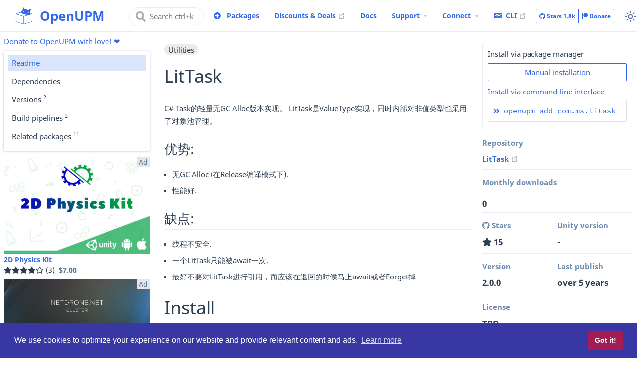

--- FILE ---
content_type: text/html; charset=UTF-8
request_url: https://openupm.com/packages/com.ms.litask/
body_size: 3284
content:
<!doctype html>
<html lang="en-US">
  <head>
    <meta charset="utf-8" />
    <meta name="viewport" content="width=device-width,initial-scale=1" />
    <meta name="generator" content="VuePress 2.0.0-rc.7" />
    <style>
      :root {
        --c-bg: #fff;
      }
      html.dark {
        --c-bg: #22272e;
      }
      html,
      body {
        background-color: var(--c-bg);
      }
    </style>
    <script>
      const userMode = localStorage.getItem('vuepress-color-scheme')
      const systemDarkMode =
        window.matchMedia &&
        window.matchMedia('(prefers-color-scheme: dark)').matches
      if (userMode === 'dark' || (userMode !== 'light' && systemDarkMode)) {
        document.documentElement.classList.toggle('dark', true)
      }
    </script>
    <link rel="canonical" href="https://openupm.com/packages/com.ms.litask/"><meta property="og:url" content="https://openupm.com/packages/com.ms.litask/"><meta property="og:site_name" content="OpenUPM"><meta property="og:title" content="com.ms.litask | Unity Package Manager (UPM)"><meta property="og:description" content=".Net/Unity lightweight allocation free  Task-like object"><meta property="og:type" content="website"><meta property="og:image" content="https://openupm.com/images/openupm-twitter.png"><meta property="og:locale" content="en-US"><meta name="twitter:card" content="summary_large_image"><meta name="twitter:image:alt" content="com.ms.litask | Unity Package Manager (UPM)"><meta property="article:author" content="wlgys8"><meta property="article:tag" content="utilities"><script type="application/ld+json">{"@context":"https://schema.org","@type":"WebPage","name":"com.ms.litask | Unity Package Manager (UPM)","description":".Net/Unity lightweight allocation free  Task-like object"}</script><meta name="theme-color" content="#3068E5"><link rel="icon" href="/images/openupm-icon-256.png"><link rel="mask-icon" href="/images/openupm-icon-mask.svg" color="#3068E5"><link rel="apple-touch-icon" href="/images/openupm-icon-256.png"><meta name="apple-mobile-web-app-capable" content="yes"><meta name="apple-mobile-web-app-status-bar-style" content="black"><meta name="msapplication-TileImage" content="/images/openupm-icon-256.png"><meta name="msapplication-TileColor" content="#000000"><link rel="manifest" href="/manifest.json"><link rel="stylesheet" href="/vendors/fontawesome-free@5.15.1/css/all.css"><link rel="stylesheet" href="/vendors/cookieconsent@3.1.1/build/cookieconsent.min.css"><script src="/vendors/cookieconsent@3.1.1/build/cookieconsent.min.js"></script><script src="/vendors/chunkload-redirect/chunkload-redirect.js" async></script><link rel="alternate" type="application/rss+xml" href="https://api.openupm.com/feeds/updates/rss"><link rel="alternate" type="application/rss+atom" href="https://api.openupm.com/feeds/updates/atom"><link rel="alternate" type="application/json" href="https://api.openupm.com/feeds/updates/json"><meta name="keywords" content="openupm,open upm,upm,unity package manager,unity package,scoped registry,unity,open source,unity assets,asset store,unity store,free resource"><script async src="https://www.googletagmanager.com/gtag/js?id=G-HBWCQ2KGQ5"></script><script>window.dataLayer = window.dataLayer || [];
function gtag(){dataLayer.push(arguments);}
gtag('js', new Date());
gtag('config', 'G-HBWCQ2KGQ5');</script><script src="//pagead2.googlesyndication.com/pagead/js/adsbygoogle.js?client=ca-pub-1509006252899759" crossorigin="anonymous"></script><script async src="https://fundingchoicesmessages.google.com/i/pub-1509006252899759?ers=1" nonce="lUc_KA2m2P9d600H2mOqjg"></script><script nonce="lUc_KA2m2P9d600H2mOqjg">(function() {function signalGooglefcPresent() {if (!window.frames['googlefcPresent']) {if (document.body) {const iframe = document.createElement('iframe'); iframe.style = 'width: 0; height: 0; border: none; z-index: -1000; left: -1000px; top: -1000px;'; iframe.style.display = 'none'; iframe.name = 'googlefcPresent'; document.body.appendChild(iframe);} else {setTimeout(signalGooglefcPresent, 0);}}}signalGooglefcPresent();})();</script><title>com.ms.litask | Unity Package Manager (UPM) | OpenUPM</title><meta name="description" content=".Net/Unity lightweight allocation free  Task-like object">
    <link rel="preload" href="/assets/style-druvbdgq.css" as="style"><link rel="stylesheet" href="/assets/style-druvbdgq.css">
    <link rel="modulepreload" href="/assets/app-nstSr52d.js"><link rel="modulepreload" href="/assets/index.html-BNJ1cGZP.js">
    
  </head>
  <body>
    <div id="app"><!--[--><div class="theme-container wide-layout package-detail"><!--[--><!--[--><header class="navbar"><div class="toggle-sidebar-button" title="toggle sidebar" aria-expanded="false" role="button" tabindex="0"><div class="icon" aria-hidden="true"><span></span><span></span><span></span></div></div><span><a class="route-link" href="/"><img class="logo" src="/images/openupm-icon-256.png" alt="OpenUPM"><span class="site-name can-hide" aria-hidden="true">OpenUPM</span></a></span><div class="navbar-items-wrapper" style=""><!--[--><form class="search-box" role="search"><input type="search" placeholder="Search ctrl+k" autocomplete="off" spellcheck="false" value><!----></form><div class="navbar-items can-hide mr-2"><div class="nav-item packages-add"><a class="route-link nav-link" href="/packages/add/" aria-label data-v-baea3dbc><!--[--><i class="fas fa-plus-circle" aria-hidden="true" data-v-baea3dbc></i><!--]-->  <!--[--><!--]--></a></div></div><!--]--><nav class="navbar-items can-hide" aria-label="site navigation"><!--[--><div class="navbar-item"><a class="route-link route-link-active" href="/packages/" aria-label="Packages" data-v-baea3dbc><!--[--><!--]--> Packages <!--[--><!--]--></a></div><div class="navbar-item"><a class="external-link" href="https://assetstore.unity.com/?on_sale=true&amp;orderBy=1&amp;rows=96&amp;aid=1011lJJH" rel="noopener noreferrer" target="_blank" aria-label="Discounts &amp; Deals" data-v-baea3dbc><!--[--><!--]--> Discounts &amp; Deals <span><svg class="external-link-icon" xmlns="http://www.w3.org/2000/svg" aria-hidden="true" focusable="false" x="0px" y="0px" viewBox="0 0 100 100" width="15" height="15"><path fill="currentColor" d="M18.8,85.1h56l0,0c2.2,0,4-1.8,4-4v-32h-8v28h-48v-48h28v-8h-32l0,0c-2.2,0-4,1.8-4,4v56C14.8,83.3,16.6,85.1,18.8,85.1z"></path><polygon fill="currentColor" points="45.7,48.7 51.3,54.3 77.2,28.5 77.2,37.2 85.2,37.2 85.2,14.9 62.8,14.9 62.8,22.9 71.5,22.9"></polygon></svg><span class="external-link-icon-sr-only">open in new window</span></span><!--[--><!--]--></a></div><div class="navbar-item"><a class="route-link" href="/docs/" aria-label="Docs" data-v-baea3dbc><!--[--><!--]--> Docs <!--[--><!--]--></a></div><div class="navbar-item"><div class="navbar-dropdown-wrapper"><button class="navbar-dropdown-title" type="button" aria-label="Support Menu"><span class="title">Support</span><span class="arrow down"></span></button><button class="navbar-dropdown-title-mobile" type="button" aria-label="Support Menu"><span class="title">Support</span><span class="right arrow"></span></button><ul style="display:none;" class="navbar-dropdown"><!--[--><li class="navbar-dropdown-item"><a class="route-link" href="/support/" aria-label="Support OpenUPM" data-v-baea3dbc><!--[--><!--]--> Support OpenUPM <!--[--><!--]--></a></li><li class="navbar-dropdown-item"><a class="route-link" href="/contributors/" aria-label="Contributors" data-v-baea3dbc><!--[--><!--]--> Contributors <!--[--><!--]--></a></li><!--]--></ul></div></div><div class="navbar-item"><div class="navbar-dropdown-wrapper"><button class="navbar-dropdown-title" type="button" aria-label="Connect Menu"><span class="title">Connect</span><span class="arrow down"></span></button><button class="navbar-dropdown-title-mobile" type="button" aria-label="Connect Menu"><span class="title">Connect</span><span class="right arrow"></span></button><ul style="display:none;" class="navbar-dropdown"><!--[--><li class="navbar-dropdown-item"><a class="external-link" href="https://github.com/openupm/openupm" rel="noopener noreferrer" target="_blank" aria-label="GitHub" data-v-baea3dbc><!--[--><i class="fab fa-github" aria-hidden="true" data-v-baea3dbc></i><!--]--> GitHub <span><svg class="external-link-icon" xmlns="http://www.w3.org/2000/svg" aria-hidden="true" focusable="false" x="0px" y="0px" viewBox="0 0 100 100" width="15" height="15"><path fill="currentColor" d="M18.8,85.1h56l0,0c2.2,0,4-1.8,4-4v-32h-8v28h-48v-48h28v-8h-32l0,0c-2.2,0-4,1.8-4,4v56C14.8,83.3,16.6,85.1,18.8,85.1z"></path><polygon fill="currentColor" points="45.7,48.7 51.3,54.3 77.2,28.5 77.2,37.2 85.2,37.2 85.2,14.9 62.8,14.9 62.8,22.9 71.5,22.9"></polygon></svg><span class="external-link-icon-sr-only">open in new window</span></span><!--[--><!--]--></a></li><li class="navbar-dropdown-item"><a class="external-link" href="https://medium.com/openupm" rel="noopener noreferrer" target="_blank" aria-label="Medium" data-v-baea3dbc><!--[--><i class="fab fa-medium" aria-hidden="true" data-v-baea3dbc></i><!--]--> Medium <span><svg class="external-link-icon" xmlns="http://www.w3.org/2000/svg" aria-hidden="true" focusable="false" x="0px" y="0px" viewBox="0 0 100 100" width="15" height="15"><path fill="currentColor" d="M18.8,85.1h56l0,0c2.2,0,4-1.8,4-4v-32h-8v28h-48v-48h28v-8h-32l0,0c-2.2,0-4,1.8-4,4v56C14.8,83.3,16.6,85.1,18.8,85.1z"></path><polygon fill="currentColor" points="45.7,48.7 51.3,54.3 77.2,28.5 77.2,37.2 85.2,37.2 85.2,14.9 62.8,14.9 62.8,22.9 71.5,22.9"></polygon></svg><span class="external-link-icon-sr-only">open in new window</span></span><!--[--><!--]--></a></li><li class="navbar-dropdown-item"><a class="external-link" href="https://twitter.com/openupmupdate" rel="noopener noreferrer" target="_blank" aria-label="Twitter" data-v-baea3dbc><!--[--><i class="fab fa-twitter" aria-hidden="true" data-v-baea3dbc></i><!--]--> Twitter <span><svg class="external-link-icon" xmlns="http://www.w3.org/2000/svg" aria-hidden="true" focusable="false" x="0px" y="0px" viewBox="0 0 100 100" width="15" height="15"><path fill="currentColor" d="M18.8,85.1h56l0,0c2.2,0,4-1.8,4-4v-32h-8v28h-48v-48h28v-8h-32l0,0c-2.2,0-4,1.8-4,4v56C14.8,83.3,16.6,85.1,18.8,85.1z"></path><polygon fill="currentColor" points="45.7,48.7 51.3,54.3 77.2,28.5 77.2,37.2 85.2,37.2 85.2,14.9 62.8,14.9 62.8,22.9 71.5,22.9"></polygon></svg><span class="external-link-icon-sr-only">open in new window</span></span><!--[--><!--]--></a></li><li class="navbar-dropdown-item"><a class="external-link" href="https://discord.gg/FnUgWEP" rel="noopener noreferrer" target="_blank" aria-label="Discord" data-v-baea3dbc><!--[--><i class="fab fa-discord" aria-hidden="true" data-v-baea3dbc></i><!--]--> Discord <span><svg class="external-link-icon" xmlns="http://www.w3.org/2000/svg" aria-hidden="true" focusable="false" x="0px" y="0px" viewBox="0 0 100 100" width="15" height="15"><path fill="currentColor" d="M18.8,85.1h56l0,0c2.2,0,4-1.8,4-4v-32h-8v28h-48v-48h28v-8h-32l0,0c-2.2,0-4,1.8-4,4v56C14.8,83.3,16.6,85.1,18.8,85.1z"></path><polygon fill="currentColor" points="45.7,48.7 51.3,54.3 77.2,28.5 77.2,37.2 85.2,37.2 85.2,14.9 62.8,14.9 62.8,22.9 71.5,22.9"></polygon></svg><span class="external-link-icon-sr-only">open in new window</span></span><!--[--><!--]--></a></li><li class="navbar-dropdown-item"><a class="external-link" href="mailto:hello@openupm.com" aria-label="Contact Us" data-v-baea3dbc><!--[--><i class="fas fa-envelope" aria-hidden="true" data-v-baea3dbc></i><!--]--> Contact Us <!----><!--[--><!--]--></a></li><li class="navbar-dropdown-item"><a class="external-link" href="https://api.openupm.com/feeds/updates/rss" rel="noopener noreferrer" target="_blank" aria-label="Package Updates" data-v-baea3dbc><!--[--><i class="fa fa-rss-square" aria-hidden="true" data-v-baea3dbc></i><!--]--> Package Updates <span><svg class="external-link-icon" xmlns="http://www.w3.org/2000/svg" aria-hidden="true" focusable="false" x="0px" y="0px" viewBox="0 0 100 100" width="15" height="15"><path fill="currentColor" d="M18.8,85.1h56l0,0c2.2,0,4-1.8,4-4v-32h-8v28h-48v-48h28v-8h-32l0,0c-2.2,0-4,1.8-4,4v56C14.8,83.3,16.6,85.1,18.8,85.1z"></path><polygon fill="currentColor" points="45.7,48.7 51.3,54.3 77.2,28.5 77.2,37.2 85.2,37.2 85.2,14.9 62.8,14.9 62.8,22.9 71.5,22.9"></polygon></svg><span class="external-link-icon-sr-only">open in new window</span></span><!--[--><!--]--></a></li><!--]--></ul></div></div><div class="navbar-item"><a class="external-link" href="https://github.com/openupm/openupm-cli#openupm-cli" rel="noopener noreferrer" target="_blank" aria-label="CLI" data-v-baea3dbc><!--[--><i class="fa fa-keyboard" aria-hidden="true" data-v-baea3dbc></i><!--]--> CLI <span><svg class="external-link-icon" xmlns="http://www.w3.org/2000/svg" aria-hidden="true" focusable="false" x="0px" y="0px" viewBox="0 0 100 100" width="15" height="15"><path fill="currentColor" d="M18.8,85.1h56l0,0c2.2,0,4-1.8,4-4v-32h-8v28h-48v-48h28v-8h-32l0,0c-2.2,0-4,1.8-4,4v56C14.8,83.3,16.6,85.1,18.8,85.1z"></path><polygon fill="currentColor" points="45.7,48.7 51.3,54.3 77.2,28.5 77.2,37.2 85.2,37.2 85.2,14.9 62.8,14.9 62.8,22.9 71.5,22.9"></polygon></svg><span class="external-link-icon-sr-only">open in new window</span></span><!--[--><!--]--></a></div><!--]--></nav><!--[--><div class="initial-container" data-v-b7a79db3><div class="loader" data-v-b7a79db3><i class="fa fa-circle-notch fa-spin mr-1" data-v-b7a79db3></i><strong data-v-b7a79db3>Loading...</strong></div></div><div class="navbar-items hide-md" data-v-1298776c><div class="nav-item growth" data-v-1298776c><div class="btn-group" data-v-1298776c><a href="https://github.com/openupm/openupm" rel="noopener noreferrer" class="btn btn-default btn-sm" data-v-1298776c><i class="fab fa-github" data-v-1298776c></i> Stars <span class="stars" data-v-1298776c>...</span></a><a href="https://www.patreon.com/openupm" rel="noopener noreferrer" class="btn btn-default btn-sm" data-v-1298776c><i class="fab fa-patreon" data-v-1298776c></i> Donate</a></div></div></div><!--]--><button class="toggle-color-mode-button" title="toggle color mode"><svg style="" class="icon" focusable="false" viewBox="0 0 32 32"><path d="M16 12.005a4 4 0 1 1-4 4a4.005 4.005 0 0 1 4-4m0-2a6 6 0 1 0 6 6a6 6 0 0 0-6-6z" fill="currentColor"></path><path d="M5.394 6.813l1.414-1.415l3.506 3.506L8.9 10.318z" fill="currentColor"></path><path d="M2 15.005h5v2H2z" fill="currentColor"></path><path d="M5.394 25.197L8.9 21.691l1.414 1.415l-3.506 3.505z" fill="currentColor"></path><path d="M15 25.005h2v5h-2z" fill="currentColor"></path><path d="M21.687 23.106l1.414-1.415l3.506 3.506l-1.414 1.414z" fill="currentColor"></path><path d="M25 15.005h5v2h-5z" fill="currentColor"></path><path d="M21.687 8.904l3.506-3.506l1.414 1.415l-3.506 3.505z" fill="currentColor"></path><path d="M15 2.005h2v5h-2z" fill="currentColor"></path></svg><svg style="display:none;" class="icon" focusable="false" viewBox="0 0 32 32"><path d="M13.502 5.414a15.075 15.075 0 0 0 11.594 18.194a11.113 11.113 0 0 1-7.975 3.39c-.138 0-.278.005-.418 0a11.094 11.094 0 0 1-3.2-21.584M14.98 3a1.002 1.002 0 0 0-.175.016a13.096 13.096 0 0 0 1.825 25.981c.164.006.328 0 .49 0a13.072 13.072 0 0 0 10.703-5.555a1.01 1.01 0 0 0-.783-1.565A13.08 13.08 0 0 1 15.89 4.38A1.015 1.015 0 0 0 14.98 3z" fill="currentColor"></path></svg></button><!----></div></header><div class="growth-navbar-mobile show-sm" data-v-e0568abe><div class="columns" data-v-e0568abe><div class="column col-12" data-v-e0568abe><div class="btn-group" data-v-e0568abe><a class="route-link route-link-active btn btn-default btn-sm" href="/packages/" aria-label data-v-e0568abe data-v-baea3dbc><!--[--><i class="fa fa-box-open" aria-hidden="true" data-v-baea3dbc></i><!--]-->  <!--[--><!--]--></a><a href="https://github.com/openupm/openupm" rel="noopener noreferrer" class="btn btn-default btn-sm" data-v-e0568abe><i class="fab fa-github" data-v-e0568abe></i> Stars <span class="stars" data-v-e0568abe>...</span></a><a href="https://www.patreon.com/openupm" rel="noopener noreferrer" class="btn btn-default btn-sm" data-v-e0568abe><i class="fab fa-patreon" data-v-e0568abe></i> Donate</a></div></div></div></div><!--]--><!--]--><div class="sidebar-mask"></div><!--[--><aside class="sidebar"><nav class="navbar-items" aria-label="site navigation"><!--[--><div class="navbar-item"><a class="route-link route-link-active" href="/packages/" aria-label="Packages" data-v-baea3dbc><!--[--><!--]--> Packages <!--[--><!--]--></a></div><div class="navbar-item"><a class="external-link" href="https://assetstore.unity.com/?on_sale=true&amp;orderBy=1&amp;rows=96&amp;aid=1011lJJH" rel="noopener noreferrer" target="_blank" aria-label="Discounts &amp; Deals" data-v-baea3dbc><!--[--><!--]--> Discounts &amp; Deals <span><svg class="external-link-icon" xmlns="http://www.w3.org/2000/svg" aria-hidden="true" focusable="false" x="0px" y="0px" viewBox="0 0 100 100" width="15" height="15"><path fill="currentColor" d="M18.8,85.1h56l0,0c2.2,0,4-1.8,4-4v-32h-8v28h-48v-48h28v-8h-32l0,0c-2.2,0-4,1.8-4,4v56C14.8,83.3,16.6,85.1,18.8,85.1z"></path><polygon fill="currentColor" points="45.7,48.7 51.3,54.3 77.2,28.5 77.2,37.2 85.2,37.2 85.2,14.9 62.8,14.9 62.8,22.9 71.5,22.9"></polygon></svg><span class="external-link-icon-sr-only">open in new window</span></span><!--[--><!--]--></a></div><div class="navbar-item"><a class="route-link" href="/docs/" aria-label="Docs" data-v-baea3dbc><!--[--><!--]--> Docs <!--[--><!--]--></a></div><div class="navbar-item"><div class="navbar-dropdown-wrapper"><button class="navbar-dropdown-title" type="button" aria-label="Support Menu"><span class="title">Support</span><span class="arrow down"></span></button><button class="navbar-dropdown-title-mobile" type="button" aria-label="Support Menu"><span class="title">Support</span><span class="right arrow"></span></button><ul style="display:none;" class="navbar-dropdown"><!--[--><li class="navbar-dropdown-item"><a class="route-link" href="/support/" aria-label="Support OpenUPM" data-v-baea3dbc><!--[--><!--]--> Support OpenUPM <!--[--><!--]--></a></li><li class="navbar-dropdown-item"><a class="route-link" href="/contributors/" aria-label="Contributors" data-v-baea3dbc><!--[--><!--]--> Contributors <!--[--><!--]--></a></li><!--]--></ul></div></div><div class="navbar-item"><div class="navbar-dropdown-wrapper"><button class="navbar-dropdown-title" type="button" aria-label="Connect Menu"><span class="title">Connect</span><span class="arrow down"></span></button><button class="navbar-dropdown-title-mobile" type="button" aria-label="Connect Menu"><span class="title">Connect</span><span class="right arrow"></span></button><ul style="display:none;" class="navbar-dropdown"><!--[--><li class="navbar-dropdown-item"><a class="external-link" href="https://github.com/openupm/openupm" rel="noopener noreferrer" target="_blank" aria-label="GitHub" data-v-baea3dbc><!--[--><i class="fab fa-github" aria-hidden="true" data-v-baea3dbc></i><!--]--> GitHub <span><svg class="external-link-icon" xmlns="http://www.w3.org/2000/svg" aria-hidden="true" focusable="false" x="0px" y="0px" viewBox="0 0 100 100" width="15" height="15"><path fill="currentColor" d="M18.8,85.1h56l0,0c2.2,0,4-1.8,4-4v-32h-8v28h-48v-48h28v-8h-32l0,0c-2.2,0-4,1.8-4,4v56C14.8,83.3,16.6,85.1,18.8,85.1z"></path><polygon fill="currentColor" points="45.7,48.7 51.3,54.3 77.2,28.5 77.2,37.2 85.2,37.2 85.2,14.9 62.8,14.9 62.8,22.9 71.5,22.9"></polygon></svg><span class="external-link-icon-sr-only">open in new window</span></span><!--[--><!--]--></a></li><li class="navbar-dropdown-item"><a class="external-link" href="https://medium.com/openupm" rel="noopener noreferrer" target="_blank" aria-label="Medium" data-v-baea3dbc><!--[--><i class="fab fa-medium" aria-hidden="true" data-v-baea3dbc></i><!--]--> Medium <span><svg class="external-link-icon" xmlns="http://www.w3.org/2000/svg" aria-hidden="true" focusable="false" x="0px" y="0px" viewBox="0 0 100 100" width="15" height="15"><path fill="currentColor" d="M18.8,85.1h56l0,0c2.2,0,4-1.8,4-4v-32h-8v28h-48v-48h28v-8h-32l0,0c-2.2,0-4,1.8-4,4v56C14.8,83.3,16.6,85.1,18.8,85.1z"></path><polygon fill="currentColor" points="45.7,48.7 51.3,54.3 77.2,28.5 77.2,37.2 85.2,37.2 85.2,14.9 62.8,14.9 62.8,22.9 71.5,22.9"></polygon></svg><span class="external-link-icon-sr-only">open in new window</span></span><!--[--><!--]--></a></li><li class="navbar-dropdown-item"><a class="external-link" href="https://twitter.com/openupmupdate" rel="noopener noreferrer" target="_blank" aria-label="Twitter" data-v-baea3dbc><!--[--><i class="fab fa-twitter" aria-hidden="true" data-v-baea3dbc></i><!--]--> Twitter <span><svg class="external-link-icon" xmlns="http://www.w3.org/2000/svg" aria-hidden="true" focusable="false" x="0px" y="0px" viewBox="0 0 100 100" width="15" height="15"><path fill="currentColor" d="M18.8,85.1h56l0,0c2.2,0,4-1.8,4-4v-32h-8v28h-48v-48h28v-8h-32l0,0c-2.2,0-4,1.8-4,4v56C14.8,83.3,16.6,85.1,18.8,85.1z"></path><polygon fill="currentColor" points="45.7,48.7 51.3,54.3 77.2,28.5 77.2,37.2 85.2,37.2 85.2,14.9 62.8,14.9 62.8,22.9 71.5,22.9"></polygon></svg><span class="external-link-icon-sr-only">open in new window</span></span><!--[--><!--]--></a></li><li class="navbar-dropdown-item"><a class="external-link" href="https://discord.gg/FnUgWEP" rel="noopener noreferrer" target="_blank" aria-label="Discord" data-v-baea3dbc><!--[--><i class="fab fa-discord" aria-hidden="true" data-v-baea3dbc></i><!--]--> Discord <span><svg class="external-link-icon" xmlns="http://www.w3.org/2000/svg" aria-hidden="true" focusable="false" x="0px" y="0px" viewBox="0 0 100 100" width="15" height="15"><path fill="currentColor" d="M18.8,85.1h56l0,0c2.2,0,4-1.8,4-4v-32h-8v28h-48v-48h28v-8h-32l0,0c-2.2,0-4,1.8-4,4v56C14.8,83.3,16.6,85.1,18.8,85.1z"></path><polygon fill="currentColor" points="45.7,48.7 51.3,54.3 77.2,28.5 77.2,37.2 85.2,37.2 85.2,14.9 62.8,14.9 62.8,22.9 71.5,22.9"></polygon></svg><span class="external-link-icon-sr-only">open in new window</span></span><!--[--><!--]--></a></li><li class="navbar-dropdown-item"><a class="external-link" href="mailto:hello@openupm.com" aria-label="Contact Us" data-v-baea3dbc><!--[--><i class="fas fa-envelope" aria-hidden="true" data-v-baea3dbc></i><!--]--> Contact Us <!----><!--[--><!--]--></a></li><li class="navbar-dropdown-item"><a class="external-link" href="https://api.openupm.com/feeds/updates/rss" rel="noopener noreferrer" target="_blank" aria-label="Package Updates" data-v-baea3dbc><!--[--><i class="fa fa-rss-square" aria-hidden="true" data-v-baea3dbc></i><!--]--> Package Updates <span><svg class="external-link-icon" xmlns="http://www.w3.org/2000/svg" aria-hidden="true" focusable="false" x="0px" y="0px" viewBox="0 0 100 100" width="15" height="15"><path fill="currentColor" d="M18.8,85.1h56l0,0c2.2,0,4-1.8,4-4v-32h-8v28h-48v-48h28v-8h-32l0,0c-2.2,0-4,1.8-4,4v56C14.8,83.3,16.6,85.1,18.8,85.1z"></path><polygon fill="currentColor" points="45.7,48.7 51.3,54.3 77.2,28.5 77.2,37.2 85.2,37.2 85.2,14.9 62.8,14.9 62.8,22.9 71.5,22.9"></polygon></svg><span class="external-link-icon-sr-only">open in new window</span></span><!--[--><!--]--></a></li><!--]--></ul></div></div><div class="navbar-item"><a class="external-link" href="https://github.com/openupm/openupm-cli#openupm-cli" rel="noopener noreferrer" target="_blank" aria-label="CLI" data-v-baea3dbc><!--[--><i class="fa fa-keyboard" aria-hidden="true" data-v-baea3dbc></i><!--]--> CLI <span><svg class="external-link-icon" xmlns="http://www.w3.org/2000/svg" aria-hidden="true" focusable="false" x="0px" y="0px" viewBox="0 0 100 100" width="15" height="15"><path fill="currentColor" d="M18.8,85.1h56l0,0c2.2,0,4-1.8,4-4v-32h-8v28h-48v-48h28v-8h-32l0,0c-2.2,0-4,1.8-4,4v56C14.8,83.3,16.6,85.1,18.8,85.1z"></path><polygon fill="currentColor" points="45.7,48.7 51.3,54.3 77.2,28.5 77.2,37.2 85.2,37.2 85.2,14.9 62.8,14.9 62.8,22.9 71.5,22.9"></polygon></svg><span class="external-link-icon-sr-only">open in new window</span></span><!--[--><!--]--></a></div><!--]--></nav><!--[--><!--[--><!--[--><!--[--><!----><!--]--><!--]--><!--]--><!--]--><ul class="sidebar-items"><!--[--><li><p tabindex="0" class="sidebar-item sidebar-heading"> <!----></p><!----></li><!--]--></ul><!--[--><!--]--></aside><!--]--><!--[--><main class="page"><!--[--><!--]--><div class="theme-default-content"><!--[--><!--[--><!--[--><!--[--><!----><!--]--><!--]--><!--]--><!--]--><div></div><!--[--><!--]--></div><footer class="page-meta"><!----><!----><!----></footer><!----><!--[--><!--[--><!----><!----><!--]--><!--]--></main><!--]--></div><!--[--><!----><!--]--><!--]--></div>
    <script type="module" src="/assets/app-nstSr52d.js" defer></script>
  </body>
</html>


--- FILE ---
content_type: text/html; charset=utf-8
request_url: https://www.google.com/recaptcha/api2/aframe
body_size: 267
content:
<!DOCTYPE HTML><html><head><meta http-equiv="content-type" content="text/html; charset=UTF-8"></head><body><script nonce="-3KItMUZImJFirNaBpX4aQ">/** Anti-fraud and anti-abuse applications only. See google.com/recaptcha */ try{var clients={'sodar':'https://pagead2.googlesyndication.com/pagead/sodar?'};window.addEventListener("message",function(a){try{if(a.source===window.parent){var b=JSON.parse(a.data);var c=clients[b['id']];if(c){var d=document.createElement('img');d.src=c+b['params']+'&rc='+(localStorage.getItem("rc::a")?sessionStorage.getItem("rc::b"):"");window.document.body.appendChild(d);sessionStorage.setItem("rc::e",parseInt(sessionStorage.getItem("rc::e")||0)+1);localStorage.setItem("rc::h",'1768821527257');}}}catch(b){}});window.parent.postMessage("_grecaptcha_ready", "*");}catch(b){}</script></body></html>

--- FILE ---
content_type: application/javascript; charset=UTF-8
request_url: https://openupm.com/assets/Modal-BKOlpj6y.js
body_size: 359
content:
import{g as i,o as s,c as a,b as o,m as d,A as l,p as n,f as r,_}from"./app-nstSr52d.js";const c=e=>(n("data-v-8ba1dd8f"),e=e(),r(),e),h=["id"],u=c(()=>o("a",{href:"#close",class:"modal-overlay","aria-label":"Close"},null,-1)),f={class:"modal-container"},m={key:0,class:"modal-header"},p=c(()=>o("a",{href:"#close",class:"btn btn-clear float-right","aria-label":"Close"},null,-1)),v={class:"modal-title h5"},y={key:1,class:"modal-body"},b={class:"content"},B=i({__name:"Modal",props:{id:{type:String,default:""},showHeader:{type:Boolean,default:!0},showBody:{type:Boolean,default:!0}},setup(e){return(t,w)=>(s(),a("div",{id:e.id,class:"modal"},[u,o("div",f,[e.showHeader?(s(),a("div",m,[p,o("div",v,[d(t.$slots,"title",{},void 0,!0)])])):l("",!0),e.showBody?(s(),a("div",y,[o("div",b,[d(t.$slots,"body",{},void 0,!0)])])):l("",!0)])],8,h))}}),k=_(B,[["__scopeId","data-v-8ba1dd8f"],["__file","Modal.vue"]]);export{k as default};


--- FILE ---
content_type: application/javascript; charset=UTF-8
request_url: https://openupm.com/assets/AdsenseDisplayForPackageDetail-BGLxpGX6.js
body_size: 195
content:
import{_ as a,r as s,o as t,c as o,a as c,w as l,e as d,b as n}from"./app-nstSr52d.js";const r={},i={class:"mb-2"},_=n("ins",{class:"adsbygoogle",style:{display:"block",height:"300px"},"data-ad-client":"ca-pub-1509006252899759","data-ad-slot":"8471296007","data-ad-format":"auto","data-full-width-responsive":"true"},null,-1);function p(u,f){const e=s("scriptx");return t(),o("div",i,[_,c(e,null,{default:l(()=>[d(" (adsbygoogle = window.adsbygoogle || []).push({}); ")]),_:1})])}const h=a(r,[["render",p],["__file","AdsenseDisplayForPackageDetail.vue"]]);export{h as default};


--- FILE ---
content_type: application/javascript; charset=UTF-8
request_url: https://openupm.com/assets/InitialLoading-CMOITkhP.js
body_size: 197
content:
import{g as c,l,h as _,o as r,c as d,b as e,t as p,n as u,p as f,f as m,_ as g}from"./app-nstSr52d.js";const h=a=>(f("data-v-b7a79db3"),a=a(),m(),a),v={class:"loader"},I=h(()=>e("i",{class:"fa fa-circle-notch fa-spin mr-1"},null,-1)),i=c({__name:"InitialLoading",setup(a){const n=l("");return _(()=>{n.value="hide"}),(o,s)=>(r(),d("div",{class:u(["initial-container",n.value])},[e("div",v,[I,e("strong",null,p(o.$t("loading-spin-text")),1)])],2))}});function t(a){const n=a;n.__i18n=n.__i18n||[],n.__i18n.push({locale:"en-US",resource:{"loading-spin-text":o=>{const{normalize:s}=o;return s(["Loading..."])}}})}typeof t=="function"&&t(i);const S=g(i,[["__scopeId","data-v-b7a79db3"],["__file","InitialLoading.vue"]]);export{S as default};


--- FILE ---
content_type: application/javascript; charset=UTF-8
request_url: https://openupm.com/assets/GrowthNavbarMobile-BhsmzL30.js
body_size: -48
content:
import{g as p,E as _,u,k as d,i as b,r as f,o as m,c as h,b as e,a as v,e as o,t as a,C as k,p as g,f as w,_ as S}from"./app-nstSr52d.js";const n=t=>(g("data-v-e0568abe"),t=t(),w(),t),N={class:"growth-navbar-mobile show-sm"},I={class:"columns"},x={class:"column col-12"},L={class:"btn-group"},B={href:"https://github.com/openupm/openupm",rel:"noopener noreferrer",class:"btn btn-default btn-sm"},C=n(()=>e("i",{class:"fab fa-github"},null,-1)),G={class:"stars"},M={href:"https://www.patreon.com/openupm",rel:"noopener noreferrer",class:"btn btn-default btn-sm"},V=n(()=>e("i",{class:"fab fa-patreon"},null,-1)),z=p({__name:"GrowthNavbarMobile",setup(t){const c=_(),{t:r}=u(),i=d(()=>({link:"/packages/",text:b(r("packages")),icon:"fa fa-box-open",iconLeft:!0}));return(s,A)=>{const l=f("AutoLink");return m(),h("div",N,[e("div",I,[e("div",x,[e("div",L,[v(l,{item:i.value,class:"btn btn-default btn-sm"},null,8,["item"]),e("a",B,[C,o(" Stars "),e("span",G,a(k(c).formattedStars),1)]),e("a",M,[V,o(" "+a(s.$capitalize(s.$t("donate"))),1)])])])])])}}}),E=S(z,[["__scopeId","data-v-e0568abe"],["__file","GrowthNavbarMobile.vue"]]);export{E as default};


--- FILE ---
content_type: application/javascript; charset=UTF-8
request_url: https://openupm.com/assets/index.html-BNJ1cGZP.js
body_size: 274
content:
import{_ as t,o as e,c as a}from"./app-nstSr52d.js";const i={};function n(o,l){return e(),a("div")}const s=t(i,[["render",n],["__file","index.html.vue"]]),c=JSON.parse('{"path":"/packages/com.ms.litask/","title":"com.ms.litask | Unity Package Manager (UPM)","lang":"en-US","frontmatter":{"layout":"PackageDetailLayout","sidebar":[{"text":"","children":[]}],"title":"com.ms.litask | Unity Package Manager (UPM)","description":".Net/Unity lightweight allocation free  Task-like object","cover":null,"author":"wlgys8","tags":["utilities"],"metadataLocal":{"name":"com.ms.litask","repoUrl":"https://github.com/wlgys8/LitTask","displayName":"","description":".Net/Unity lightweight allocation free  Task-like object","licenseSpdxId":null,"licenseName":"TBD","topics":["utilities"],"hunter":"wlgys8","createdAt":1601460664646,"image":null,"parentRepoUrl":null,"readme":"master:README.md","gitTagPrefix":"","gitTagIgnore":"","minVersion":"","imageFit":"cover","repo":"LitTask","owner":"wlgys8","ownerUrl":"https://github.com/wlgys8","parentRepo":null,"parentOwner":null,"parentOwnerUrl":null,"readmeBranch":"master","hunterUrl":"https://github.com/wlgys8"},"topics":[{"name":"Utilities","slug":"utilities","keywords":["utilities","tool"],"urlPath":"/packages/topics/utilities/"}],"head":[["link",{"rel":"canonical","href":"https://openupm.com/packages/com.ms.litask/"}],["meta",{"property":"og:url","content":"https://openupm.com/packages/com.ms.litask/"}],["meta",{"property":"og:site_name","content":"OpenUPM"}],["meta",{"property":"og:title","content":"com.ms.litask | Unity Package Manager (UPM)"}],["meta",{"property":"og:description","content":".Net/Unity lightweight allocation free  Task-like object"}],["meta",{"property":"og:type","content":"website"}],["meta",{"property":"og:image","content":"https://openupm.com/images/openupm-twitter.png"}],["meta",{"property":"og:locale","content":"en-US"}],["meta",{"name":"twitter:card","content":"summary_large_image"}],["meta",{"name":"twitter:image:alt","content":"com.ms.litask | Unity Package Manager (UPM)"}],["meta",{"property":"article:author","content":"wlgys8"}],["meta",{"property":"article:tag","content":"utilities"}],["script",{"type":"application/ld+json"},"{\\"@context\\":\\"https://schema.org\\",\\"@type\\":\\"WebPage\\",\\"name\\":\\"com.ms.litask | Unity Package Manager (UPM)\\",\\"description\\":\\".Net/Unity lightweight allocation free  Task-like object\\"}"]]},"headers":[],"filePathRelative":null}');export{s as comp,c as data};


--- FILE ---
content_type: application/javascript; charset=UTF-8
request_url: https://openupm.com/assets/PlaceholderLoader-BZvgxKyy.js
body_size: 392
content:
import{g as u,a as t,k as i,W as h,o as p,D as y,C as f,_ as m}from"./app-nstSr52d.js";var s=function(){return Math.random().toString(36).substring(2)},v=u({name:"ContentLoader",props:{width:{type:[Number,String]},height:{type:[Number,String]},viewBox:{type:String},preserveAspectRatio:{type:String,default:"xMidYMid meet"},speed:{type:Number,default:2},baseUrl:{type:String,default:""},primaryColor:{type:String,default:"#f9f9f9"},secondaryColor:{type:String,default:"#ecebeb"},primaryOpacity:{type:Number,default:1},secondaryOpacity:{type:Number,default:1},uniqueKey:{type:String},animate:{type:Boolean,default:!0}},setup:function(e){var a=i(function(){return e.uniqueKey?"".concat(e.uniqueKey,"-idClip"):s()}),n=i(function(){return e.uniqueKey?"".concat(e.uniqueKey,"-idGradient"):s()}),l=i(function(){var r;return(r=e.width)!==null&&r!==void 0?r:400}),c=i(function(){var r;return(r=e.height)!==null&&r!==void 0?r:130}),d=i(function(){var r;return(r=e.viewBox)!==null&&r!==void 0?r:"0 0 ".concat(l.value," ").concat(c.value)});return{idClip:a,idGradient:n,computedViewBox:d}},render:function(){return t("svg",{width:this.width,height:this.height,viewBox:this.computedViewBox,version:"1.1",preserveAspectRatio:this.preserveAspectRatio},[t("rect",{style:{fill:"url(".concat(this.baseUrl,"#").concat(this.idGradient,")")},"clip-path":"url(".concat(this.baseUrl,"#").concat(this.idClip,")"),x:"0",y:"0",width:"100%",height:"100%"},null),t("defs",null,[t("clipPath",{id:this.idClip},[this.$slots.default?this.$slots.default():t("rect",{x:"0",y:"0",rx:"5",ry:"5",width:"100%",height:"100%"},null)]),t("linearGradient",{id:this.idGradient},[t("stop",{offset:"0%","stop-color":this.primaryColor,"stop-opacity":this.primaryOpacity},[this.animate?t("animate",{attributeName:"offset",values:"-2; 1",dur:"".concat(this.speed,"s"),repeatCount:"indefinite"},null):null]),t("stop",{offset:"50%","stop-color":this.secondaryColor,"stop-opacity":this.secondaryOpacity},[this.animate?t("animate",{attributeName:"offset",values:"-1.5; 1.5",dur:"".concat(this.speed,"s"),repeatCount:"indefinite"},null):null]),t("stop",{offset:"100%","stop-color":this.primaryColor,"stop-opacity":this.primaryOpacity},[this.animate?t("animate",{attributeName:"offset",values:"-1; 2",dur:"".concat(this.speed,"s"),repeatCount:"indefinite"},null):null])])])])}}),g=u(function(o,e){var a=e.attrs;return function(){return t(v,a,{default:function(){return[t("rect",{x:"0",y:"0",rx:"3",ry:"3",width:"250",height:"10"},null),t("rect",{x:"20",y:"20",rx:"3",ry:"3",width:"220",height:"10"},null),t("rect",{x:"20",y:"40",rx:"3",ry:"3",width:"170",height:"10"},null),t("rect",{x:"0",y:"60",rx:"3",ry:"3",width:"250",height:"10"},null),t("rect",{x:"20",y:"80",rx:"3",ry:"3",width:"200",height:"10"},null),t("rect",{x:"20",y:"100",rx:"3",ry:"3",width:"80",height:"10"},null)]}})}});const x=u({__name:"PlaceholderLoader",setup(o){const e=h(),a=i(()=>e.value?"#2c2c2c":"#f9f9f9"),n=i(()=>e.value?"#6c6c6c":"#ecebeb");return(l,c)=>(p(),y(f(g),{"primary-color":a.value,"secondary-color":n.value},null,8,["primary-color","secondary-color"]))}}),C=m(x,[["__file","PlaceholderLoader.vue"]]);export{C as default};


--- FILE ---
content_type: application/javascript; charset=UTF-8
request_url: https://openupm.com/assets/Sparkline-Bw_HM0KU.js
body_size: 305
content:
import{g as x,k as p,o as P,c as v,b as h,_ as $}from"./app-nstSr52d.js";const y=["d"],w=["d"],t=2,a=160,n=60,B=20,E=x({__name:"Sparkline",props:{dataPoints:{type:Array,required:!0}},setup(d){const u=d,c=p(()=>{const s=u.dataPoints,l=Math.max(...s)+1,i=Math.min(...s)===0?2:B,e=[],f=s.length-1;if(s.forEach((o,k)=>{const m=k/f*a+t,g=n-o/l*(n-i)+t-i;e.push({x:m,y:g})}),!e[0])return`M 0 ${t} L 0 ${t} L ${a} ${t}`;const r=[];return e.forEach(o=>r.push(["L",o.x,o.y].join(" "))),["M"+e[0].x,e[0].y,...r].join(" ")}),_=p(()=>`V ${n} L 4 ${n} Z`);return(s,l)=>(P(),v("svg",{class:"sparkline",width:a,height:n,"stroke-width":t},[h("path",{class:"sparkline--line",d:c.value,fill:"none"},null,8,y),h("path",{class:"sparkline--fill",d:[c.value,_.value].join(" "),stroke:"none"},null,8,w)]))}}),b=$(E,[["__scopeId","data-v-04c663b6"],["__file","Sparkline.vue"]]);export{b as default};


--- FILE ---
content_type: application/javascript; charset=UTF-8
request_url: https://openupm.com/assets/LazyImage-BeNOpKZu.js
body_size: 379
content:
import{l as v,G as m,k as l,h as _,H as y,I as i,g as P,o as O,D as b,J as I,C as h,_ as w}from"./app-nstSr52d.js";var B=Object.defineProperty,E=Object.defineProperties,L=Object.getOwnPropertyDescriptors,d=Object.getOwnPropertySymbols,S=Object.prototype.hasOwnProperty,z=Object.prototype.propertyIsEnumerable,A=(e,r,t)=>r in e?B(e,r,{enumerable:!0,configurable:!0,writable:!0,value:t}):e[r]=t,D=(e,r)=>{for(var t in r||(r={}))S.call(r,t)&&A(e,t,r[t]);if(d)for(var t of d(r))z.call(r,t)&&A(e,t,r[t]);return e},j=(e,r)=>E(e,L(r)),R={props:{src:{type:String,required:!0},srcPlaceholder:{type:String,default:"[data-uri]"},srcset:{type:String},intersectionOptions:{type:Object,default:()=>({})},usePicture:{type:Boolean,default:!1}},inheritAttrs:!1,setup(e,{attrs:r,slots:t,emit:o}){const a=v(null),s=m({observer:null,intersected:!1,loaded:!1}),f=l(()=>s.intersected&&e.src?e.src:e.srcPlaceholder),g=l(()=>s.intersected&&e.srcset?e.srcset:!1),c=()=>{a.value&&a.value.getAttribute("src")!==e.srcPlaceholder&&(s.loaded=!0,o("load",a.value))},p=()=>o("error",a.value);return _(()=>{"IntersectionObserver"in window&&(s.observer=new IntersectionObserver(n=>{n[0].isIntersecting&&(s.intersected=!0,s.observer.disconnect(),o("intersect"))},e.intersectionOptions),s.observer.observe(a.value))}),y(()=>{"IntersectionObserver"in window&&s.observer&&s.observer.disconnect()}),()=>{const n=i("img",j(D({ref:a,src:f.value,srcset:g.value||null},r),{class:[r.class,"v-lazy-image",{"v-lazy-image-loaded":s.loaded}],onLoad:c,onError:p}));return e.usePicture?i("picture",{ref:a,onLoad:c},s.intersected?[t.default,n]:[n]):n}}};const u="[data-uri]",x=P({__name:"LazyImage",props:{placeholder:{type:String,default:u},errorMessage:{type:String,default:"Image not found: "}},setup(e){const r=e,t=o=>{const a=o.attributes.src.value;console.log(r.errorMessage+a),o.src=u,o.classList.add("v-lazy-image-loaded")};return(o,a)=>(O(),b(h(R),I(o.$attrs,{"src-placeholder":e.placeholder,onError:t}),null,16,["src-placeholder"]))}}),M=w(x,[["__scopeId","data-v-3fd3da67"],["__file","LazyImage.vue"]]);export{M as default};


--- FILE ---
content_type: application/javascript; charset=UTF-8
request_url: https://openupm.com/assets/CookieConsent-DuBYJvtL.js
body_size: 418
content:
import{g as c,u as r,h as a,o as u,c as _,i as d,_ as l}from"./app-nstSr52d.js";const p={class:"cookie-consent-init"},s=c({__name:"CookieConsent",setup(t){const{t:e}=r(),n=()=>{const o=window.cookieconsent;if(o===void 0){console.error("Cookie Consent script not loaded yet.");return}o.inited||(o.initialise({palette:{popup:{background:"#3937a3"},button:{background:"#a31c54"}},content:{message:e("cookie-consent-message"),dismiss:e("cookie-consent-dismiss"),link:d(e("learn-more")),href:"/docs/privacy"}}),o.inited=!0)};return a(()=>{n()}),(o,k)=>(u(),_("div",p))}});function i(t){const e=t;e.__i18n=e.__i18n||[],e.__i18n.push({locale:"en-US",resource:{"cookie-consent-dismiss":n=>{const{normalize:o}=n;return o(["Got it!"])},"cookie-consent-message":n=>{const{normalize:o}=n;return o(["We use cookies to optimize your experience on our website and provide relevant content and ads."])}}})}typeof i=="function"&&i(s);const f=l(s,[["__file","CookieConsent.vue"]]);export{f as default};


--- FILE ---
content_type: application/javascript; charset=utf-8
request_url: https://fundingchoicesmessages.google.com/f/AGSKWxUQGsQRqLGAbKTp6noNdVlkTKjHSVKyoXpgyPAsRCzY4IyfcArVY3pGxOSZwZFxPlYbar4UnFw0JuAYAA2B_IpAN8Y4QYJ__zts951iskTmaIvaX2o1u-TCdNn9GOvpV0txJtE1hc3jxjeGhD1LR11IxIds2lms7utPtduw4TiHlc0ZraFVBA46e0t7/_/ads/video_=234x60_/336x280-/swf/ad-/scripts/ads.
body_size: -1293
content:
window['969fba98-cf73-4b5f-8774-7a04c7ad5583'] = true;

--- FILE ---
content_type: application/javascript; charset=UTF-8
request_url: https://openupm.com/assets/PackageSetupViaPackageManager-CDJ3it5E.js
body_size: 534
content:
import{H as S}from"./index-mXXXaPWj.js";import{g as j,k as p,r as g,o as m,D as b,w as o,e as t,b as e,c as k,F as A,q as L,t as i,a as r,V as y,_ as V}from"./app-nstSr52d.js";const N=e("p",null,"Please follow the instrustions:",-1),R=e("li",null,[t("open "),e("strong",null,"Edit/Project Settings/Package Manager")],-1),w={class:"setup-scoped-registry"},B=e("li",null,[t("click "),e("kbd",null,"Save"),t(" or "),e("kbd",null,"Apply")],-1),C=e("li",null,[t("open "),e("strong",null,"Window/Package Manager")],-1),U=e("li",null,[t("click "),e("kbd",null,"+")],-1),H=e("li",null,[t(" select "),e("kbd",null,"Add package by name..."),t(" or "),e("kbd",null,"Add package from git URL...")],-1),T=e("li",null,[t("click "),e("kbd",null,"Add")],-1),D=e("div",{class:"divider text-center","data-content":"OR"},null,-1),I={class:"theme-default-content custom"},O=["innerHTML"],W="modal-manualinstallation",E=j({__name:"PackageSetupViaPackageManager",props:{name:{type:String,default:""},version:{type:String,default:""},scopes:{type:Array,default:()=>[]}},setup(s){const c=s,_=y().replace("https://",""),h=y(),v=p(()=>{const a=[{name:"Name",value:_},{name:"URL",value:h}],l=c.scopes||[];for(let n=0;n<l.length;n++){const d=l[n];a.push({name:n==0?"Scope(s)":"",value:d})}return a}),f=p(()=>{const a={scopedRegistries:[{name:_,url:h,scopes:c.scopes}],dependencies:{}};a.dependencies[c.name]=c.version;const l=JSON.stringify(a,null,4);return`<pre><code class="hljs json">${S.highlight(l,{language:"json"}).value}</code></pre>`}),x=p(()=>({link:"https://docs.unity3d.com/Manual/upm-manifestPrj.html",text:"Packages/manifest.json"}));return(a,l)=>{const n=g("CopyWrapper"),d=g("AutoLink"),P=g("Modal");return m(),b(P,{id:W},{title:o(()=>[t("Install via Package Manager")]),body:o(()=>[N,e("ul",null,[R,e("li",null,[t(" add a new Scoped Registry (or edit the existing OpenUPM entry) "),e("dl",w,[(m(!0),k(A,null,L(v.value,(u,M)=>(m(),k("div",{key:M},[e("dt",null,i(u.name),1),e("dd",null,[r(n,{"copy-text":u.value},{default:o(()=>[e("code",null,i(u.value),1)]),_:2},1032,["copy-text"])])]))),128))])]),B,C,U,H,e("li",null,[t(" paste "),r(n,{"copy-text":s.name},{default:o(()=>[e("code",null,i(s.name),1)]),_:1},8,["copy-text"]),t(" into name ")]),e("li",null,[t(" paste "),r(n,{"copy-text":s.version},{default:o(()=>[e("code",null,i(s.version),1)]),_:1},8,["copy-text"]),t(" into version ")]),T]),D,e("p",null,[t(" Alternatively, merge the snippet to "),r(d,{item:x.value},null,8,["item"])]),e("div",I,[e("div",{class:"language-json",innerHTML:f.value},null,8,O)])]),_:1})}}}),q=V(E,[["__file","PackageSetupViaPackageManager.vue"]]);export{q as default};


--- FILE ---
content_type: application/javascript; charset=UTF-8
request_url: https://openupm.com/assets/GrowthNavbar-CMhGlKyo.js
body_size: 307
content:
import{g as c,E as p,o as _,c as d,b as t,e as a,t as o,C as i,p as l,f as h,_ as f}from"./app-nstSr52d.js";const n=e=>(l("data-v-1298776c"),e=e(),h(),e),u={class:"navbar-items hide-md"},m={class:"nav-item growth"},b={class:"btn-group"},v={href:"https://github.com/openupm/openupm",rel:"noopener noreferrer",class:"btn btn-default btn-sm"},w=n(()=>t("i",{class:"fab fa-github"},null,-1)),S={class:"stars"},g={href:"https://www.patreon.com/openupm",rel:"noopener noreferrer",class:"btn btn-default btn-sm"},N=n(()=>t("i",{class:"fab fa-patreon"},null,-1)),I=c({__name:"GrowthNavbar",setup(e){const r=p();return(s,B)=>(_(),d("div",u,[t("div",m,[t("div",b,[t("a",v,[w,a(" Stars "),t("span",S,o(i(r).formattedStars),1)]),t("a",g,[N,a(" "+o(s.$capitalize(s.$t("donate"))),1)])])])]))}}),k=f(I,[["__scopeId","data-v-1298776c"],["__file","GrowthNavbar.vue"]]);export{k as default};


--- FILE ---
content_type: application/javascript; charset=UTF-8
request_url: https://openupm.com/assets/ReadmeHtml-CEZ-zMF3.js
body_size: -55
content:
import{g as r,l as c,h as i,o as m,c as u,_ as p}from"./app-nstSr52d.js";function f(n){const e=n.querySelectorAll("p, h1, h2, h3, h4, h5");let t=0,a=0,o=7;e.forEach((s,d)=>{if(t++,t===o||d===e.length-1&&(a===0||t>9)){const l=document.createElement("div");g(l),s.parentNode.insertBefore(l,s.nextSibling),a+=1,t=0,o=h(10,15)}})}function h(n,e){return Math.floor(Math.random()*(e-n)+n)}function g(n){const e=document.createElement("ins");e.className="adsbygoogle",e.style.cssText="display: block; text-align: center;",e.dataset.adLayout="in-article",e.dataset.adFormat="fluid",e.dataset.adClient="ca-pub-1509006252899759",e.dataset.adSlot="7957381990";const t=document.createElement("script");t.textContent="(adsbygoogle = window.adsbygoogle || []).push({});",n.appendChild(e),n.appendChild(t)}const _=["innerHTML"],y=r({__name:"ReadmeHtml",props:{content:{type:String,default:""}},setup(n){const e=c(null);return i(()=>{const t=e.value;t&&f(t)}),(t,a)=>(m(),u("div",{ref_key:"readmeContainerElement",ref:e,innerHTML:n.content},null,8,_))}}),x=p(y,[["__file","ReadmeHtml.vue"]]);export{x as default};


--- FILE ---
content_type: application/javascript; charset=UTF-8
request_url: https://openupm.com/assets/CopyWrapper-Buc-E56f.js
body_size: 811
content:
import{j as y,g,u as v,k as C,l as b,o as w,c as _,m as D,n as k,_ as x}from"./app-nstSr52d.js";var h=function(){var t=document.getSelection();if(!t.rangeCount)return function(){};for(var e=document.activeElement,o=[],r=0;r<t.rangeCount;r++)o.push(t.getRangeAt(r));switch(e.tagName.toUpperCase()){case"INPUT":case"TEXTAREA":e.blur();break;default:e=null;break}return t.removeAllRanges(),function(){t.type==="Caret"&&t.removeAllRanges(),t.rangeCount||o.forEach(function(c){t.addRange(c)}),e&&e.focus()}},E=h,u={"text/plain":"Text","text/html":"Url",default:"Text"},S="Copy to clipboard: #{key}, Enter";function T(t){var e=(/mac os x/i.test(navigator.userAgent)?"⌘":"Ctrl")+"+C";return t.replace(/#{\s*key\s*}/g,e)}function R(t,e){var o,r,c,s,l,a,i=!1;e||(e={}),o=e.debug||!1;try{c=E(),s=document.createRange(),l=document.getSelection(),a=document.createElement("span"),a.textContent=t,a.ariaHidden="true",a.style.all="unset",a.style.position="fixed",a.style.top=0,a.style.clip="rect(0, 0, 0, 0)",a.style.whiteSpace="pre",a.style.webkitUserSelect="text",a.style.MozUserSelect="text",a.style.msUserSelect="text",a.style.userSelect="text",a.addEventListener("copy",function(n){if(n.stopPropagation(),e.format)if(n.preventDefault(),typeof n.clipboardData>"u"){o&&console.warn("unable to use e.clipboardData"),o&&console.warn("trying IE specific stuff"),window.clipboardData.clearData();var p=u[e.format]||u.default;window.clipboardData.setData(p,t)}else n.clipboardData.clearData(),n.clipboardData.setData(e.format,t);e.onCopy&&(n.preventDefault(),e.onCopy(n.clipboardData))}),document.body.appendChild(a),s.selectNodeContents(a),l.addRange(s);var m=document.execCommand("copy");if(!m)throw new Error("copy command was unsuccessful");i=!0}catch(n){o&&console.error("unable to copy using execCommand: ",n),o&&console.warn("trying IE specific stuff");try{window.clipboardData.setData(e.format||"text",t),e.onCopy&&e.onCopy(window.clipboardData),i=!0}catch(p){o&&console.error("unable to copy using clipboardData: ",p),o&&console.error("falling back to prompt"),r=T("message"in e?e.message:S),window.prompt(r,t)}}finally{l&&(typeof l.removeRange=="function"?l.removeRange(s):l.removeAllRanges()),a&&document.body.removeChild(a),c()}return i}var A=R;const I=y(A),U=["data-tooltip"],f=g({__name:"CopyWrapper",props:{copyText:{type:String,default:""},displayBlock:{type:Boolean,default:!1}},setup(t){const{t:e}=v(),o=t,r=C(()=>e("copied-tooltip")),c=b(!1),s=()=>{I(o.copyText,{format:"text/plain"}),c.value=!0,setTimeout(()=>{c.value=!1},2e3)};return(l,a)=>(w(),_("span",{"data-tooltip":r.value,class:k({"copy-wrapper tooltip tooltip-click":!0,"tooltip-clicked":c.value,"d-block":t.displayBlock}),onClick:s},[D(l.$slots,"default",{},void 0,!0)],10,U))}});function d(t){const e=t;e.__i18n=e.__i18n||[],e.__i18n.push({locale:"en-US",resource:{"copied-tooltip":o=>{const{normalize:r}=o;return r(["Copied to pasteboard"])}}})}typeof d=="function"&&d(f);const z=x(f,[["__scopeId","data-v-e1f6e7a1"],["__file","CopyWrapper.vue"]]);export{z as default};
